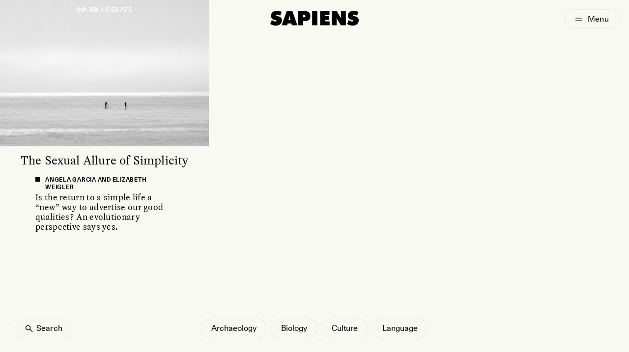

--- FILE ---
content_type: text/html; charset=UTF-8
request_url: https://www.sapiens.org/authors/angela-garcia/
body_size: 14184
content:
<!doctype html>
<html lang="en-US" style=" --background: 249,249,244;">
	<head>
		<!-- The Sapiens website is designed by Studio Airport [https://studioairport.nl] and developed by September [https://september.digital], in Utrecht, the Netherlands. -->
		
		<meta charset="utf-8">
		<meta http-equiv="X-UA-Compatible" content="IE=edge">
		<meta name="viewport" content="width=device-width, initial-scale=1">

		<link rel="apple-touch-icon" sizes="180x180" href="https://www.sapiens.org/app/themes/sapiens/favicon/apple-touch-icon.png">
		<link rel="icon" type="image/png" sizes="32x32" href="https://www.sapiens.org/app/themes/sapiens/favicon/favicon-32x32.png">
		<link rel="icon" type="image/png" sizes="16x16" href="https://www.sapiens.org/app/themes/sapiens/favicon/favicon-16x16.png">
		<link rel="manifest" href="https://www.sapiens.org/app/themes/sapiens/favicon/site.webmanifest">
		<link rel="mask-icon" href="https://www.sapiens.org/app/themes/sapiens/favicon/safari-pinned-tab.svg" color="#5bbad5">
		<link rel="shortcut icon" href="https://www.sapiens.org/app/themes/sapiens/favicon/favicon.ico">
		<meta name="msapplication-TileColor" content="#f9f9f4">
		<meta name="msapplication-config" content="https://www.sapiens.org/app/themes/sapiens/favicon/browserconfig.xml">
		<meta name="theme-color" content="#f9f9f4">

		<meta name='robots' content='index, follow, max-image-preview:large, max-snippet:-1, max-video-preview:-1' />
<link rel="alternate" hreflang="en" href="https://www.sapiens.org/authors/angela-garcia/" />
<link rel="alternate" hreflang="fr" href="https://www.sapiens.org/fr/authors/angela-garcia/" />
<link rel="alternate" hreflang="it" href="https://www.sapiens.org/it/authors/angela-garcia/" />
<link rel="alternate" hreflang="pt-br" href="https://www.sapiens.org/pt-br/authors/angela-garcia/" />
<link rel="alternate" hreflang="es" href="https://www.sapiens.org/es/authors/angela-garcia/" />
<link rel="alternate" hreflang="x-default" href="https://www.sapiens.org/authors/angela-garcia/" />

	<title>Angela Garcia &#8211; SAPIENS</title>
	<link rel="canonical" href="https://www.sapiens.org/authors/angela-garcia/" />
	<meta property="og:locale" content="en_US" />
	<meta property="og:type" content="article" />
	<meta property="og:title" content="Angela Garcia" />
	<meta property="og:url" content="https://www.sapiens.org/authors/angela-garcia/" />
	<meta property="og:site_name" content="SAPIENS" />
	<meta property="article:publisher" content="https://www.facebook.com/SAPIENS.org/" />
	<meta property="article:modified_time" content="2022-06-30T08:17:36+00:00" />
	<meta property="og:image" content="https://www.sapiens.org/app/uploads/2016/12/GarciaA_Sapiens-Dec.-2016.jpg" />
	<meta property="og:image:width" content="480" />
	<meta property="og:image:height" content="640" />
	<meta property="og:image:type" content="image/jpeg" />
	<meta name="twitter:card" content="summary_large_image" />
	<meta name="twitter:site" content="@SAPIENS_org" />
	<script type="application/ld+json" class="yoast-schema-graph">{"@context":"https://schema.org","@graph":[{"@type":"WebPage","@id":"https://www.sapiens.org/authors/angela-garcia/","url":"https://www.sapiens.org/authors/angela-garcia/","name":"Angela Garcia &#8211; SAPIENS","isPartOf":{"@id":"https://www.sapiens.org/#website"},"primaryImageOfPage":{"@id":"https://www.sapiens.org/authors/angela-garcia/#primaryimage"},"image":{"@id":"https://www.sapiens.org/authors/angela-garcia/#primaryimage"},"thumbnailUrl":"https://www.sapiens.org/app/uploads/2016/12/GarciaA_Sapiens-Dec.-2016.jpg","datePublished":"2022-06-30T08:03:41+00:00","dateModified":"2022-06-30T08:17:36+00:00","breadcrumb":{"@id":"https://www.sapiens.org/authors/angela-garcia/#breadcrumb"},"inLanguage":"en-US","potentialAction":[{"@type":"ReadAction","target":["https://www.sapiens.org/authors/angela-garcia/"]}]},{"@type":"ImageObject","inLanguage":"en-US","@id":"https://www.sapiens.org/authors/angela-garcia/#primaryimage","url":"https://www.sapiens.org/app/uploads/2016/12/GarciaA_Sapiens-Dec.-2016.jpg","contentUrl":"https://www.sapiens.org/app/uploads/2016/12/GarciaA_Sapiens-Dec.-2016.jpg","width":480,"height":640},{"@type":"BreadcrumbList","@id":"https://www.sapiens.org/authors/angela-garcia/#breadcrumb","itemListElement":[{"@type":"ListItem","position":1,"name":"Home","item":"https://www.sapiens.org/"},{"@type":"ListItem","position":2,"name":"Angela Garcia"}]},{"@type":"WebSite","@id":"https://www.sapiens.org/#website","url":"https://www.sapiens.org/","name":"SAPIENS","description":"Anthropology Magazine","publisher":{"@id":"https://www.sapiens.org/#organization"},"inLanguage":"en-US"},{"@type":"Organization","@id":"https://www.sapiens.org/#organization","name":"SAPIENS","url":"https://www.sapiens.org/","logo":{"@type":"ImageObject","inLanguage":"en-US","@id":"https://www.sapiens.org/#/schema/logo/image/","url":"https://www.sapiens.org/app/uploads/2022/08/default-google-logo.png","contentUrl":"https://www.sapiens.org/app/uploads/2022/08/default-google-logo.png","width":500,"height":500,"caption":"SAPIENS"},"image":{"@id":"https://www.sapiens.org/#/schema/logo/image/"},"sameAs":["https://www.facebook.com/SAPIENS.org/","https://x.com/SAPIENS_org","https://www.linkedin.com/company/sapiens-magazine/","https://www.instagram.com/sapiens_org/"],"description":"An editorially independent magazine of the Wenner-Gren Foundation and published in partnership with the University of Chicago Press.","email":"editor@sapiens.org","numberOfEmployees":{"@type":"QuantitativeValue","minValue":"1","maxValue":"10"}}]}</script>


<style id='wp-img-auto-sizes-contain-inline-css' type='text/css'>
img:is([sizes=auto i],[sizes^="auto," i]){contain-intrinsic-size:3000px 1500px}
/*# sourceURL=wp-img-auto-sizes-contain-inline-css */
</style>
<link rel="stylesheet" href="https://www.sapiens.org/app/plugins/wp-smartcrop/css/image-renderer.css?ver=2.0.10"><link rel="stylesheet" href="https://www.sapiens.org/app/themes/sapiens/dist/css/main.css?id=bfd43aac8e3856c13b17b315e993bc64"><meta name="generator" content="WPML ver:4.8.6 stt:1,4,27,42,2;" />

		<meta name="cf-2fa-verify" content="08511c834714c0e">	</head>

	<body class="wp-singular sapiens_author-template-default single single-sapiens_author postid-112965 wp-theme-sapiens no-blur angela-garcia" >

		
		<div class="c-logo-switcher c-logo-switcher--stories buttons-active" data-stories-switch>
			<a data-stories-switch-logo href="https://www.sapiens.org" aria-label="Navigate to homepage" class="c-logo-switcher__logo" data-logo><svg viewbox="0 0 200 37" xmlns="http://www.w3.org/2000/svg"><path d="M14.298 35c4 0 7.249-1.103 9.747-3.309 2.498-2.205 3.747-5.048 3.747-8.529 0-2.134-.62-3.953-1.858-5.457s-2.932-2.5-5.081-2.986c-.108-.023-.235-.05-.38-.083l-.23-.051-.543-.124c-3.117-.673-4.676-1.454-4.676-2.342 0-.473.213-.841.64-1.106.428-.265 1.032-.398 1.815-.398 1.025 0 2.082.211 3.17.634 1.09.423 2.175 1.035 3.257 1.837l3.416-8.229c-1.765-.96-3.516-1.675-5.252-2.148A20.074 20.074 0 0 0 16.775 2c-3.9 0-7.053 1.06-9.459 3.18-2.405 2.12-3.608 4.87-3.608 8.25 0 2.177.62 3.996 1.858 5.457 1.238 1.46 3.024 2.478 5.359 3.05.398.086.953.208 1.665.366 2.206.458 3.31 1.124 3.31 1.998 0 .501-.221.899-.663 1.192-.44.294-1.046.44-1.814.44-1.096 0-2.274-.26-3.534-.784-1.26-.522-2.694-1.35-4.302-2.481L2 31.477c2.05 1.174 4.1 2.055 6.149 2.642 2.05.587 4.1.881 6.149.881Zm25.173-.838.96-3.953h8.477l1.003 3.953h12.085L51.064 2.71H38.553L27.407 34.162h12.064Zm7.515-11.43H42.31l.961-3.566c.47-1.805.79-3.194.96-4.168.172-.974.278-1.89.321-2.75h.192c.043.86.15 1.776.32 2.75.171.974.492 2.363.961 4.168l.961 3.566Zm27.99 11.43v-9.281H78.5c4.27 0 7.387-.856 9.351-2.568 1.965-1.711 2.947-4.422 2.947-8.131 0-3.982-1.093-6.89-3.278-8.723-2.184-1.833-5.64-2.75-10.365-2.75h-13.43v31.453h11.252Zm1.794-17.467h-1.75v-5.242h1.75c1.04 0 1.85.233 2.434.698.584.466.876 1.114.876 1.945 0 .83-.285 1.471-.854 1.923-.57.45-1.388.676-2.456.676Zm29.55 17.467V2.71H94.897v31.453h11.423Zm27.222 0v-8.53H123.4v-3.308h8.968v-8.056H123.4v-3.03h9.886V2.71h-20.903v31.453h21.159Zm15.394 0V22.818c0-1.002-.029-1.908-.085-2.717a25.253 25.253 0 0 0-.257-2.267l9.608 16.328h11.103V2.71H158.48v10.549c0 1.432.025 2.592.074 3.48.05.888.14 1.698.267 2.428l-9.714-16.457H138.09v31.453h10.846Zm35.57.838c4 0 7.249-1.103 9.747-3.309 2.498-2.205 3.747-5.048 3.747-8.529 0-2.134-.62-3.953-1.858-5.457s-2.932-2.5-5.081-2.986a41.25 41.25 0 0 1-.38-.083l-.23-.051-.543-.124c-3.117-.673-4.676-1.454-4.676-2.342 0-.473.214-.841.64-1.106.428-.265 1.033-.398 1.816-.398 1.024 0 2.081.211 3.17.634 1.09.423 2.174 1.035 3.256 1.837l3.416-8.229c-1.765-.96-3.515-1.675-5.252-2.148A20.074 20.074 0 0 0 186.983 2c-3.9 0-7.053 1.06-9.458 3.18-2.406 2.12-3.609 4.87-3.609 8.25 0 2.177.62 3.996 1.858 5.457 1.238 1.46 3.025 2.478 5.359 3.05.398.086.954.208 1.665.366 2.207.458 3.31 1.124 3.31 1.998 0 .501-.221.899-.662 1.192-.441.294-1.046.44-1.815.44-1.096 0-2.274-.26-3.534-.784-1.26-.522-2.693-1.35-4.302-2.481l-3.587 8.809c2.05 1.174 4.1 2.055 6.15 2.642 2.049.587 4.099.881 6.148.881Z" fill="#000" fill-rule="nonzero"/></svg></a>

			<div class="c-logo-switcher__buttons" data-stories-switch-buttons>
				<div class="c-logo-switcher__buttons-wrapper" data-stories-switch-buttons-wrapper>
					<a class="c-logo-switcher__button" href="https://www.sapiens.org/" data-stories-switch-button="new">
						<span>New Stories</span>
					</a>
					<a class="c-logo-switcher__button" href="https://www.sapiens.org/?s" data-stories-switch-button="all">
						<span>All Stories</span>
					</a>
				</div>

				<svg class="c-logo-switcher__chevron" xmlns="http://www.w3.org/2000/svg" fill="none" viewBox="0 0 24 24" stroke-width="1.5" stroke="currentColor">
					<path stroke-linecap="round" stroke-linejoin="round" d="M19.5 8.25l-7.5 7.5-7.5-7.5" />
				</svg>
			</div>
		</div>


		
			<div class="c-logo-switcher c-logo-switcher--podcast buttons-active" data-podcast-switch>
				<a data-podcast-switch-logo href="https://www.sapiens.org" aria-label="Navigate to homepage" class="c-logo-switcher__logo" data-logo>
					<svg viewbox="0 0 200 37" xmlns="http://www.w3.org/2000/svg"><path d="M14.298 35c4 0 7.249-1.103 9.747-3.309 2.498-2.205 3.747-5.048 3.747-8.529 0-2.134-.62-3.953-1.858-5.457s-2.932-2.5-5.081-2.986c-.108-.023-.235-.05-.38-.083l-.23-.051-.543-.124c-3.117-.673-4.676-1.454-4.676-2.342 0-.473.213-.841.64-1.106.428-.265 1.032-.398 1.815-.398 1.025 0 2.082.211 3.17.634 1.09.423 2.175 1.035 3.257 1.837l3.416-8.229c-1.765-.96-3.516-1.675-5.252-2.148A20.074 20.074 0 0 0 16.775 2c-3.9 0-7.053 1.06-9.459 3.18-2.405 2.12-3.608 4.87-3.608 8.25 0 2.177.62 3.996 1.858 5.457 1.238 1.46 3.024 2.478 5.359 3.05.398.086.953.208 1.665.366 2.206.458 3.31 1.124 3.31 1.998 0 .501-.221.899-.663 1.192-.44.294-1.046.44-1.814.44-1.096 0-2.274-.26-3.534-.784-1.26-.522-2.694-1.35-4.302-2.481L2 31.477c2.05 1.174 4.1 2.055 6.149 2.642 2.05.587 4.1.881 6.149.881Zm25.173-.838.96-3.953h8.477l1.003 3.953h12.085L51.064 2.71H38.553L27.407 34.162h12.064Zm7.515-11.43H42.31l.961-3.566c.47-1.805.79-3.194.96-4.168.172-.974.278-1.89.321-2.75h.192c.043.86.15 1.776.32 2.75.171.974.492 2.363.961 4.168l.961 3.566Zm27.99 11.43v-9.281H78.5c4.27 0 7.387-.856 9.351-2.568 1.965-1.711 2.947-4.422 2.947-8.131 0-3.982-1.093-6.89-3.278-8.723-2.184-1.833-5.64-2.75-10.365-2.75h-13.43v31.453h11.252Zm1.794-17.467h-1.75v-5.242h1.75c1.04 0 1.85.233 2.434.698.584.466.876 1.114.876 1.945 0 .83-.285 1.471-.854 1.923-.57.45-1.388.676-2.456.676Zm29.55 17.467V2.71H94.897v31.453h11.423Zm27.222 0v-8.53H123.4v-3.308h8.968v-8.056H123.4v-3.03h9.886V2.71h-20.903v31.453h21.159Zm15.394 0V22.818c0-1.002-.029-1.908-.085-2.717a25.253 25.253 0 0 0-.257-2.267l9.608 16.328h11.103V2.71H158.48v10.549c0 1.432.025 2.592.074 3.48.05.888.14 1.698.267 2.428l-9.714-16.457H138.09v31.453h10.846Zm35.57.838c4 0 7.249-1.103 9.747-3.309 2.498-2.205 3.747-5.048 3.747-8.529 0-2.134-.62-3.953-1.858-5.457s-2.932-2.5-5.081-2.986a41.25 41.25 0 0 1-.38-.083l-.23-.051-.543-.124c-3.117-.673-4.676-1.454-4.676-2.342 0-.473.214-.841.64-1.106.428-.265 1.033-.398 1.816-.398 1.024 0 2.081.211 3.17.634 1.09.423 2.174 1.035 3.256 1.837l3.416-8.229c-1.765-.96-3.515-1.675-5.252-2.148A20.074 20.074 0 0 0 186.983 2c-3.9 0-7.053 1.06-9.458 3.18-2.406 2.12-3.609 4.87-3.609 8.25 0 2.177.62 3.996 1.858 5.457 1.238 1.46 3.025 2.478 5.359 3.05.398.086.954.208 1.665.366 2.207.458 3.31 1.124 3.31 1.998 0 .501-.221.899-.662 1.192-.441.294-1.046.44-1.815.44-1.096 0-2.274-.26-3.534-.784-1.26-.522-2.693-1.35-4.302-2.481l-3.587 8.809c2.05 1.174 4.1 2.055 6.15 2.642 2.049.587 4.099.881 6.148.881Z" fill="#000" fill-rule="nonzero"/></svg> 
					<span class="c-logo-switcher__label">Podcast</a>
				</a>

				<div class="c-logo-switcher__buttons" data-podcast-switch-buttons>
					<div class="c-logo-switcher__buttons-wrapper" data-podcast-switch-buttons-wrapper>
						<a class="c-logo-switcher__button" href="https://www.sapiens.org/podcast-seasons/" data-podcast-switch-button="seasons">
							<span>Seasons</span>
						</a>
						<a class="c-logo-switcher__button" href="https://www.sapiens.org/podcast-episodes/" data-podcast-switch-button="episodes">
							<span>Episodes</span>
						</a>
					</div>

					<svg class="c-logo-switcher__chevron" xmlns="http://www.w3.org/2000/svg" fill="none" viewBox="0 0 24 24" stroke-width="1.5" stroke="currentColor">
						<path stroke-linecap="round" stroke-linejoin="round" d="M19.5 8.25l-7.5 7.5-7.5-7.5" />
					</svg>
				</div>
			</div>

			<div class="c-logo-switcher-bg" data-stories-switch-bg></div>
		
				<div class="c-logo-switcher c-logo-switcher--training" data-training-switch data-scroll-lock-fill-gap>
			<a data-training-switch-logo href="https://www.sapiens.org" aria-label="Navigate to homepage" class="c-logo-switcher__logo" data-logo>
				<svg viewbox="0 0 200 37" xmlns="http://www.w3.org/2000/svg"><path d="M14.298 35c4 0 7.249-1.103 9.747-3.309 2.498-2.205 3.747-5.048 3.747-8.529 0-2.134-.62-3.953-1.858-5.457s-2.932-2.5-5.081-2.986c-.108-.023-.235-.05-.38-.083l-.23-.051-.543-.124c-3.117-.673-4.676-1.454-4.676-2.342 0-.473.213-.841.64-1.106.428-.265 1.032-.398 1.815-.398 1.025 0 2.082.211 3.17.634 1.09.423 2.175 1.035 3.257 1.837l3.416-8.229c-1.765-.96-3.516-1.675-5.252-2.148A20.074 20.074 0 0 0 16.775 2c-3.9 0-7.053 1.06-9.459 3.18-2.405 2.12-3.608 4.87-3.608 8.25 0 2.177.62 3.996 1.858 5.457 1.238 1.46 3.024 2.478 5.359 3.05.398.086.953.208 1.665.366 2.206.458 3.31 1.124 3.31 1.998 0 .501-.221.899-.663 1.192-.44.294-1.046.44-1.814.44-1.096 0-2.274-.26-3.534-.784-1.26-.522-2.694-1.35-4.302-2.481L2 31.477c2.05 1.174 4.1 2.055 6.149 2.642 2.05.587 4.1.881 6.149.881Zm25.173-.838.96-3.953h8.477l1.003 3.953h12.085L51.064 2.71H38.553L27.407 34.162h12.064Zm7.515-11.43H42.31l.961-3.566c.47-1.805.79-3.194.96-4.168.172-.974.278-1.89.321-2.75h.192c.043.86.15 1.776.32 2.75.171.974.492 2.363.961 4.168l.961 3.566Zm27.99 11.43v-9.281H78.5c4.27 0 7.387-.856 9.351-2.568 1.965-1.711 2.947-4.422 2.947-8.131 0-3.982-1.093-6.89-3.278-8.723-2.184-1.833-5.64-2.75-10.365-2.75h-13.43v31.453h11.252Zm1.794-17.467h-1.75v-5.242h1.75c1.04 0 1.85.233 2.434.698.584.466.876 1.114.876 1.945 0 .83-.285 1.471-.854 1.923-.57.45-1.388.676-2.456.676Zm29.55 17.467V2.71H94.897v31.453h11.423Zm27.222 0v-8.53H123.4v-3.308h8.968v-8.056H123.4v-3.03h9.886V2.71h-20.903v31.453h21.159Zm15.394 0V22.818c0-1.002-.029-1.908-.085-2.717a25.253 25.253 0 0 0-.257-2.267l9.608 16.328h11.103V2.71H158.48v10.549c0 1.432.025 2.592.074 3.48.05.888.14 1.698.267 2.428l-9.714-16.457H138.09v31.453h10.846Zm35.57.838c4 0 7.249-1.103 9.747-3.309 2.498-2.205 3.747-5.048 3.747-8.529 0-2.134-.62-3.953-1.858-5.457s-2.932-2.5-5.081-2.986a41.25 41.25 0 0 1-.38-.083l-.23-.051-.543-.124c-3.117-.673-4.676-1.454-4.676-2.342 0-.473.214-.841.64-1.106.428-.265 1.033-.398 1.816-.398 1.024 0 2.081.211 3.17.634 1.09.423 2.174 1.035 3.256 1.837l3.416-8.229c-1.765-.96-3.515-1.675-5.252-2.148A20.074 20.074 0 0 0 186.983 2c-3.9 0-7.053 1.06-9.458 3.18-2.406 2.12-3.609 4.87-3.609 8.25 0 2.177.62 3.996 1.858 5.457 1.238 1.46 3.025 2.478 5.359 3.05.398.086.954.208 1.665.366 2.207.458 3.31 1.124 3.31 1.998 0 .501-.221.899-.662 1.192-.441.294-1.046.44-1.815.44-1.096 0-2.274-.26-3.534-.784-1.26-.522-2.693-1.35-4.302-2.481l-3.587 8.809c2.05 1.174 4.1 2.055 6.15 2.642 2.049.587 4.099.881 6.148.881Z" fill="#000" fill-rule="nonzero"/></svg> 
				<span class="c-logo-switcher__label">Training</a>
			</a>

			<button type="button" class="c-logo-training-nav__open-mobile-button c-button c-button--round" data-training-nav-mobile-open>
				<span data-training-nav-open-title>
					Contents
				</span>
				<svg class="c-logo-training-nav__open-mobile-button-chevron" xmlns="http://www.w3.org/2000/svg" fill="none" viewBox="0 0 24 24" stroke-width="1.5" stroke="currentColor" data-training-nav-open-chevron>
					<path stroke-linecap="round" stroke-linejoin="round" d="M19.5 8.25l-7.5 7.5-7.5-7.5" />
				</svg>
			</button>

						<div class="c-logo-training-nav" data-training-nav>
				<div class="c-logo-training-nav__bg" data-training-nav-bg></div>

				<button class="c-logo-training-nav__open-button" type="buton" data-training-nav-open>
					<span data-training-nav-open-title>
						Contents
					</span>
					<svg class="" xmlns="http://www.w3.org/2000/svg" fill="none" viewBox="0 0 24 24" stroke-width="1.5" stroke="currentColor">
						<path stroke-linecap="round" stroke-linejoin="round" d="M19.5 8.25l-7.5 7.5-7.5-7.5" />
					</svg>
				</button>

				<div class="c-logo-training-nav__table-of-contents" data-training-nav-table>
					<div class="c-logo-training-nav__title" data-training-nav-title>Table of contents</div>

						
					<div class="c-logo-training-nav__sections">
													<a href="https://www.sapiens.org/training/introduction/" class="c-logo-training-nav-link" data-training-nav-link="161421">
								<span class="c-logo-training-nav-link__title">
									Introduction								</span>
								<span class="c-logo-training-nav-link__section">
									0								</span>
							</a>
													<a href="https://www.sapiens.org/training/why/" class="c-logo-training-nav-link" data-training-nav-link="161423">
								<span class="c-logo-training-nav-link__title">
									Why Write for the Public?								</span>
								<span class="c-logo-training-nav-link__section">
									1								</span>
							</a>
													<a href="https://www.sapiens.org/training/expectations/" class="c-logo-training-nav-link" data-training-nav-link="161425">
								<span class="c-logo-training-nav-link__title">
									What to Expect, from Pitch to Publication								</span>
								<span class="c-logo-training-nav-link__section">
									2								</span>
							</a>
													<a href="https://www.sapiens.org/training/pitch/" class="c-logo-training-nav-link" data-training-nav-link="161427">
								<span class="c-logo-training-nav-link__title">
									How to Write a Pitch								</span>
								<span class="c-logo-training-nav-link__section">
									3								</span>
							</a>
													<a href="https://www.sapiens.org/training/structure/" class="c-logo-training-nav-link" data-training-nav-link="161429">
								<span class="c-logo-training-nav-link__title">
									How To Tell a Great Story, Part 1: Structure								</span>
								<span class="c-logo-training-nav-link__section">
									4								</span>
							</a>
													<a href="https://www.sapiens.org/training/style/" class="c-logo-training-nav-link" data-training-nav-link="161431">
								<span class="c-logo-training-nav-link__title">
									How To Tell a Great Story, Part 2: Style								</span>
								<span class="c-logo-training-nav-link__section">
									5								</span>
							</a>
													<a href="https://www.sapiens.org/training/ethics/" class="c-logo-training-nav-link" data-training-nav-link="161433">
								<span class="c-logo-training-nav-link__title">
									Navigating Ethics and Reducing Harms								</span>
								<span class="c-logo-training-nav-link__section">
									6								</span>
							</a>
													<a href="https://www.sapiens.org/training/habits/" class="c-logo-training-nav-link" data-training-nav-link="161435">
								<span class="c-logo-training-nav-link__title">
									Habits of Thriving Public Anthropologists								</span>
								<span class="c-logo-training-nav-link__section">
									7								</span>
							</a>
													<a href="https://www.sapiens.org/training/conclusion/" class="c-logo-training-nav-link" data-training-nav-link="161437">
								<span class="c-logo-training-nav-link__title">
									Cultivating the Craft of Writing								</span>
								<span class="c-logo-training-nav-link__section">
									8								</span>
							</a>
											</div>

					<button class="c-logo-training-nav__close-button c-button c-button--circle" type="button" title="Close" data-training-nav-close>
						<svg xmlns="http://www.w3.org/2000/svg" fill="none" viewBox="0 0 24 24" stroke-width="1.5" stroke="currentColor">
							<path stroke-linecap="round" stroke-linejoin="round" d="M6 18L18 6M6 6l12 12" />
						</svg>
					</button>
				</div>
			</div>
		</div>

				<div class="c-logo-training-nav-mobile" data-training-nav-mobile>
			<div class="c-logo-training-nav-mobile__backdrop" data-training-nav-backdrop-mobile></div>

			<div class="c-logo-training-nav-mobile__wrapper">
				<div class="c-logo-training-nav-mobile__bg" data-training-nav-bg-mobile></div>
	
				<div class="c-logo-training-nav-mobile__title" data-training-nav-title-mobile>Table of contents</div>
	
				<button class="c-logo-training-nav-mobile__select-button c-button c-button--round c-button--glass" type="button" data-training-select-section>Select</button>
	
				<button class="c-logo-training-nav-mobile__close c-button c-button--round c-button--glass" type="button" data-training-nav-close-mobile>
					<svg xmlns="http://www.w3.org/2000/svg" fill="none" viewBox="0 0 24 24" stroke-width="1.5" stroke="currentColor">
						<path stroke-linecap="round" stroke-linejoin="round" d="M6 18L18 6M6 6l12 12" />
					</svg>
				</button>
	
				<div class="c-logo-training-nav-mobile__underlay" data-training-nav-underlay-mobile></div>
	
				<div class="c-logo-training-nav-mobile__sections" data-training-sections-mobile>
					<div class="c-logo-training-nav-mobile__sections-inner">
													<a href="https://www.sapiens.org/training/introduction/" class="c-logo-training-nav-link c-logo-training-nav-link--mobile" data-training-mobile-nav-link="161421">
								<span class="c-logo-training-nav-link__title">
									Introduction								</span>
								<span class="c-logo-training-nav-link__section">
									0								</span>
							</a>
													<a href="https://www.sapiens.org/training/why/" class="c-logo-training-nav-link c-logo-training-nav-link--mobile" data-training-mobile-nav-link="161423">
								<span class="c-logo-training-nav-link__title">
									Why Write for the Public?								</span>
								<span class="c-logo-training-nav-link__section">
									1								</span>
							</a>
													<a href="https://www.sapiens.org/training/expectations/" class="c-logo-training-nav-link c-logo-training-nav-link--mobile" data-training-mobile-nav-link="161425">
								<span class="c-logo-training-nav-link__title">
									What to Expect, from Pitch to Publication								</span>
								<span class="c-logo-training-nav-link__section">
									2								</span>
							</a>
													<a href="https://www.sapiens.org/training/pitch/" class="c-logo-training-nav-link c-logo-training-nav-link--mobile" data-training-mobile-nav-link="161427">
								<span class="c-logo-training-nav-link__title">
									How to Write a Pitch								</span>
								<span class="c-logo-training-nav-link__section">
									3								</span>
							</a>
													<a href="https://www.sapiens.org/training/structure/" class="c-logo-training-nav-link c-logo-training-nav-link--mobile" data-training-mobile-nav-link="161429">
								<span class="c-logo-training-nav-link__title">
									How To Tell a Great Story, Part 1: Structure								</span>
								<span class="c-logo-training-nav-link__section">
									4								</span>
							</a>
													<a href="https://www.sapiens.org/training/style/" class="c-logo-training-nav-link c-logo-training-nav-link--mobile" data-training-mobile-nav-link="161431">
								<span class="c-logo-training-nav-link__title">
									How To Tell a Great Story, Part 2: Style								</span>
								<span class="c-logo-training-nav-link__section">
									5								</span>
							</a>
													<a href="https://www.sapiens.org/training/ethics/" class="c-logo-training-nav-link c-logo-training-nav-link--mobile" data-training-mobile-nav-link="161433">
								<span class="c-logo-training-nav-link__title">
									Navigating Ethics and Reducing Harms								</span>
								<span class="c-logo-training-nav-link__section">
									6								</span>
							</a>
													<a href="https://www.sapiens.org/training/habits/" class="c-logo-training-nav-link c-logo-training-nav-link--mobile" data-training-mobile-nav-link="161435">
								<span class="c-logo-training-nav-link__title">
									Habits of Thriving Public Anthropologists								</span>
								<span class="c-logo-training-nav-link__section">
									7								</span>
							</a>
													<a href="https://www.sapiens.org/training/conclusion/" class="c-logo-training-nav-link c-logo-training-nav-link--mobile" data-training-mobile-nav-link="161437">
								<span class="c-logo-training-nav-link__title">
									Cultivating the Craft of Writing								</span>
								<span class="c-logo-training-nav-link__section">
									8								</span>
							</a>
											</div>
				</div>
			</div>
		</div>

		<button class="c-menu-toggle-button c-menu-toggle-button--hoverable" data-menu-toggle type="button" aria-expanded="false" aria-label="Toggle Menu">
			<span class="c-menu-toggle-button__icon"><span></span><span></span></span>
			<span class="c-menu-toggle-button__text"></span>
		</button>

<script id="page-data" type="application/json">
	{"name":"author","type":"overview","layer":1}</script>
<div data-layer="1" aria-hidden="false">
	<div data-zoom-elm>
		<div data-content>

			<div class="c-logo-wrapper" data-logo-wrapper>
				<div class="c-logo-wrapper__inner" data-logo-wrapper-inner>
					<a href="https://www.sapiens.org" aria-label="Navigate to homepage" class="c-logo" data-logo><svg width="200" height="37" viewbox="0 0 200 37" xmlns="http://www.w3.org/2000/svg"><path d="M14.298 35c4 0 7.249-1.103 9.747-3.309 2.498-2.205 3.747-5.048 3.747-8.529 0-2.134-.62-3.953-1.858-5.457s-2.932-2.5-5.081-2.986c-.108-.023-.235-.05-.38-.083l-.23-.051-.543-.124c-3.117-.673-4.676-1.454-4.676-2.342 0-.473.213-.841.64-1.106.428-.265 1.032-.398 1.815-.398 1.025 0 2.082.211 3.17.634 1.09.423 2.175 1.035 3.257 1.837l3.416-8.229c-1.765-.96-3.516-1.675-5.252-2.148A20.074 20.074 0 0 0 16.775 2c-3.9 0-7.053 1.06-9.459 3.18-2.405 2.12-3.608 4.87-3.608 8.25 0 2.177.62 3.996 1.858 5.457 1.238 1.46 3.024 2.478 5.359 3.05.398.086.953.208 1.665.366 2.206.458 3.31 1.124 3.31 1.998 0 .501-.221.899-.663 1.192-.44.294-1.046.44-1.814.44-1.096 0-2.274-.26-3.534-.784-1.26-.522-2.694-1.35-4.302-2.481L2 31.477c2.05 1.174 4.1 2.055 6.149 2.642 2.05.587 4.1.881 6.149.881Zm25.173-.838.96-3.953h8.477l1.003 3.953h12.085L51.064 2.71H38.553L27.407 34.162h12.064Zm7.515-11.43H42.31l.961-3.566c.47-1.805.79-3.194.96-4.168.172-.974.278-1.89.321-2.75h.192c.043.86.15 1.776.32 2.75.171.974.492 2.363.961 4.168l.961 3.566Zm27.99 11.43v-9.281H78.5c4.27 0 7.387-.856 9.351-2.568 1.965-1.711 2.947-4.422 2.947-8.131 0-3.982-1.093-6.89-3.278-8.723-2.184-1.833-5.64-2.75-10.365-2.75h-13.43v31.453h11.252Zm1.794-17.467h-1.75v-5.242h1.75c1.04 0 1.85.233 2.434.698.584.466.876 1.114.876 1.945 0 .83-.285 1.471-.854 1.923-.57.45-1.388.676-2.456.676Zm29.55 17.467V2.71H94.897v31.453h11.423Zm27.222 0v-8.53H123.4v-3.308h8.968v-8.056H123.4v-3.03h9.886V2.71h-20.903v31.453h21.159Zm15.394 0V22.818c0-1.002-.029-1.908-.085-2.717a25.253 25.253 0 0 0-.257-2.267l9.608 16.328h11.103V2.71H158.48v10.549c0 1.432.025 2.592.074 3.48.05.888.14 1.698.267 2.428l-9.714-16.457H138.09v31.453h10.846Zm35.57.838c4 0 7.249-1.103 9.747-3.309 2.498-2.205 3.747-5.048 3.747-8.529 0-2.134-.62-3.953-1.858-5.457s-2.932-2.5-5.081-2.986a41.25 41.25 0 0 1-.38-.083l-.23-.051-.543-.124c-3.117-.673-4.676-1.454-4.676-2.342 0-.473.214-.841.64-1.106.428-.265 1.033-.398 1.816-.398 1.024 0 2.081.211 3.17.634 1.09.423 2.174 1.035 3.256 1.837l3.416-8.229c-1.765-.96-3.515-1.675-5.252-2.148A20.074 20.074 0 0 0 186.983 2c-3.9 0-7.053 1.06-9.458 3.18-2.406 2.12-3.609 4.87-3.609 8.25 0 2.177.62 3.996 1.858 5.457 1.238 1.46 3.025 2.478 5.359 3.05.398.086.954.208 1.665.366 2.207.458 3.31 1.124 3.31 1.998 0 .501-.221.899-.662 1.192-.441.294-1.046.44-1.815.44-1.096 0-2.274-.26-3.534-.784-1.26-.522-2.693-1.35-4.302-2.481l-3.587 8.809c2.05 1.174 4.1 2.055 6.15 2.642 2.049.587 4.099.881 6.148.881Z" fill="#000" fill-rule="nonzero"/></svg></a>
				</div>
			</div>
			
										<div class="c-search-results c-grid c-grid--3">
					
<a href="https://www.sapiens.org/culture/sex-simplicity/" class="c-article c-article--small c-article--not-lazy" aria-label="The Sexual Allure of Simplicity">
	
	<div class="c-article__media" style="--desktop-position: center center; --tablet-position: center center; --mobile-position: center center">
		<img width="500" height="236" src="https://www.sapiens.org/app/uploads/2016/12/21285193993_58ec723b78_o-4-500x236.jpg" class="c-article__img" alt="A gray ocean fades into a gray sky, with a few swimmers barely visible in the distance." sizes="(max-width: 768px) 100vw, 50vw" decoding="async" fetchpriority="high" srcset="https://www.sapiens.org/app/uploads/2016/12/21285193993_58ec723b78_o-4-500x236.jpg 500w, https://www.sapiens.org/app/uploads/2016/12/21285193993_58ec723b78_o-4-1024x483.jpg 1024w, https://www.sapiens.org/app/uploads/2016/12/21285193993_58ec723b78_o-4-768x363.jpg 768w, https://www.sapiens.org/app/uploads/2016/12/21285193993_58ec723b78_o-4-1536x725.jpg 1536w, https://www.sapiens.org/app/uploads/2016/12/21285193993_58ec723b78_o-4-1280x604.jpg 1280w" />
		<div class="c-article__media-progress"></div>

					<div class="c-article__meta">
									<span>op-ed /</span>
													Debate							</div>
			</div>
	<div class="c-article__text">
		<h3 class="c-article__title">The Sexual Allure of Simplicity</h3>
		<div class="c-article__inner">
							<div class="c-article__author">Angela Garcia and Elizabeth Weigler</div>
			
						<div class="c-article__excerpt">
				Is the return to a simple life a “new” way to advertise our good qualities? An evolutionary perspective says yes.			</div>
		</div>
	</div>
</a>
				</div>
					</div>
	</div>
</div>

<div data-layer="2" aria-hidden="true">
	
<div class="c-article-overlay "
style="--related-articles-height: 10px; --article-footer-height: 10px;"
data-article-overlay
>
	<div class="c-article-overlay__bg" data-overlay-bg></div>
	<div class="c-article-overlay__panel" data-overlay-panel></div>

	<div class="c-article-overlay__scroll-plane" data-overlay-scroll-plane>
		<div class="c-article-overlay__content-wrapper">
			<div data-content>
				<div class="c-article-content" data-article-content></div>
				
									<div class="c-article-overlay__related-content">
						<div data-related-content>
													</div>
					</div>
							</div>
		</div>
	</div>

	
<div class="c-republish-modal" data-republish-modal="cc" data-scroll-lock-scrollable inert>
	<div class="c-republish-modal__modal">

		<button class="c-republish-modal__close-button" type="button" data-republish-modal-close aria-label="Close Republish Modal">
			<svg class="icon icon-Close-Icon"><use xlink:href="#icon-Close-Icon"></use></svg>
		</button>
		<div class="c-republish-modal__title">Republish</div>
		<div class="c-republish-modal__text">
			<p><span class="first-letter letter-Y">Y</span>ou may republish this article, either online and/or in print, under the Creative Commons <a href="https://creativecommons.org/licenses/by-nd/4.0/" target="_blank" rel="noopener">CC BY-ND 4.0</a> license. We ask that you follow these <a href="https://sapiens.hmeulenbeek/republish/" target="_blank" rel="noopener">simple guidelines</a> to comply with the requirements of the license.</p>
<p><span class="first-letter letter-I">I</span>n short, you may not make edits beyond minor stylistic changes, and you must credit the author and note that the article was originally published on SAPIENS.</p>
<p><span class="first-letter letter-A">A</span>ccompanying photos are not included in any republishing agreement; requests to republish photos must be made directly to the copyright holder.</p>
		</div>

	</div>
</div>

<div class="c-republish-modal" data-republish-modal="lo" data-scroll-lock-scrollable inert>
	<div class="c-republish-modal__modal">

		<button class="c-republish-modal__close-button" type="button" data-republish-modal-close aria-label="Close Republish Modal">
			<svg class="icon icon-Close-Icon"><use xlink:href="#icon-Close-Icon"></use></svg>
		</button>
		<div class="c-republish-modal__title">Republish</div>
		<div class="c-republish-modal__text">
			<p>We’re glad you enjoyed the article! Want to republish it?</p>
<p>This article is currently copyrighted to SAPIENS and the author. But, we love to spread anthropology around the internet and beyond. Please send your republication request via email to editor•sapiens.org.</p>
<p>Accompanying photos are not included in any republishing agreement; requests to republish photos must be made directly to the copyright holder.</p>
		</div>

	</div>
</div>
</div></div>

<div data-layer="3" aria-hidden="true">
	
<div class="c-page-overlay " role="dialog" data-page-overlay>

	<span class="c-page-overlay__bg" data-overlay-bg></span>
	<span class="c-page-overlay__glass" data-overlay-glass></span>
	<nav class="c-main-menu" data-main-menu>
		<button class="c-main-menu__back-button" data-back-to-menu aria-label="Back to Menu"><span class="back-button__arrow" aria-hidden="true">&#8592;</span>Back to Menu</button>
		<div class="c-main-menu__ul">
			<div class="menu-main-menu-container"><li id="menu-item-23" class="menu-item menu-item-type-post_type menu-item-object-page menu-item-23"><a href="https://www.sapiens.org/all-articles/"><span class="menu-item__count"></span><span class="menu-item__name">All Articles</span></a></li>
<li id="menu-item-22" class="menu-item menu-item-type-post_type menu-item-object-page menu-item-22"><a href="https://www.sapiens.org/contributors/"><span class="menu-item__count"></span><span class="menu-item__name">Contributors</span></a></li>
<li id="menu-item-148916" class="menu-item menu-item-type-post_type menu-item-object-page menu-item-148916"><a href="https://www.sapiens.org/podcast-seasons/"><span class="menu-item__count"></span><span class="menu-item__name">Podcast</span></a></li>
<li id="menu-item-19" class="menu-item menu-item-type-post_type menu-item-object-page menu-item-19"><a href="https://www.sapiens.org/teaching/"><span class="menu-item__count"></span><span class="menu-item__name">Teaching</span></a></li>
<li id="menu-item-168401" class="menu-item menu-item-type-post_type menu-item-object-training-section menu-item-168401"><a href="https://www.sapiens.org/training/introduction/"><span class="menu-item__count"></span><span class="menu-item__name">Training</span></a></li>
<li id="menu-item-18" class="menu-item menu-item-type-post_type menu-item-object-page menu-item-has-children menu-item-18"><a href="https://www.sapiens.org/about-sapiens/"><span class="menu-item__count"></span><span class="menu-item__name">About</span></a>
<ul class="sub-menu">
	<li id="menu-item-24" class="menu-item menu-item-type-custom menu-item-object-custom menu-item-24"><a rel="staff" href="/about-sapiens#staff"><span class="menu-item__count"></span><span class="menu-item__name">Staff</span></a></li>
	<li id="menu-item-25" class="menu-item menu-item-type-custom menu-item-object-custom menu-item-25"><a rel="contact" href="/about-sapiens#contact"><span class="menu-item__count"></span><span class="menu-item__name">Contact</span></a></li>
</ul>
</li>
</div>		</div>
		<address class="c-main-menu__address" data-main-menu-address>
			Wenner-Gren Foundation for Anthropological Research, Inc., 655 Third Avenue, 23rd Floor New York, NY 10017 USA					<div class="c-main-menu__address-footer-links">
						<a href="https://www.sapiens.org/privacy-policy/">Privacy Policy</a>, <a href="https://www.sapiens.org/terms-of-use/">Terms of Use</a>					</div>
					</address>
	</nav>

	<div class="c-page-overlay__scroll" data-overlay-scroll>
		<div class="c-page-overlay__content" data-content>
					</div>
	</div>
</div>	
<div class="c-search-filter-bg" data-search-bg></div>
<div class="c-search-filter is-hidden" data-search-filter>
	<div class="c-search-filter__glass" data-search-glass></div>
	<button type="button" class="c-search-toggle" data-open aria-label="Open Search">
		<span class="c-search-toggle__icon" aria-hidden="true"><svg class="icon icon-Search-Icon"><use xlink:href="#icon-Search-Icon"></use></svg></span>
		<span class="c-search-toggle__text">Search</span>
	</button>
	<form class="c-search-filter__form" data-search-form autocomplete="off" method="GET" action="https://www.sapiens.org/">
		<div class="c-search-filter__top" data-search-top>
			<div class="c-search-filter__input-wrapper">
				<input class="c-search-filter__input" type="search" name="s" placeholder="Enter Keywords" data-search-input title="Search">
				<span class="c-search-filter__input-wrapper__icon" aria-hidden="true"><svg class="icon icon-Search-Icon"><use xlink:href="#icon-Search-Icon"></use></svg></span>
			</div>
			<div class="c-search-filter__tabs">
				<button class="c-button c-button--round c-button--glass c-button--toggle c-search-filter__top-button" type="button" data-open-tab="branches" aria-label="Open Branches">
					<span class="c-button__inactive">+</span>
					<span class="c-button__active">-</span>
					Branch
				</button>
				<button class="c-button c-button--round c-button--glass c-button--toggle c-search-filter__top-button" type="button" data-open-tab="story-types" aria-label="Open Story Types">
					<span class="c-button__inactive">+</span>
					<span class="c-button__active">-</span>
					Story type
				</button>
				<button class="c-button c-button--round c-button--glass c-button--toggle c-search-filter__top-button" type="button" data-open-tab="tags" aria-label="Open Tags">
					<span class="c-button__inactive">+</span>
					<span class="c-button__active ">-</span>
					Tags
				</button>
			</div>
			<div class="c-search-filter__actions">
				<button class="c-button c-button--round c-button--glass c-search-filter__top-button" type="button" disabled data-clear aria-label="Clear Filters">↻ Clear</button>
				<button class="c-button c-button--circle c-button--glass c-search-filter__top-button" type="button" data-close aria-label="Close Search"><svg class="icon icon-Close-Icon"><use xlink:href="#icon-Close-Icon"></use></svg></button>
			</div>
		</div>
		<div class="c-search-filter__bottom" data-search-bottom>
			<div class="c-search-filter__filters" data-filters>
				<div class="c-search-filter__tab" data-tab="branches">
					<div class="c-search-filter__tab-content c-search-filter__tab-content--buttons">
													<a href="https://www.sapiens.org/archaeology/" class="c-filter-button" data-filter-button="148960">
								Archaeology							</a>
														<a href="https://www.sapiens.org/biology/" class="c-filter-button" data-filter-button="148962">
								Biology							</a>
														<a href="https://www.sapiens.org/culture/" class="c-filter-button" data-filter-button="148964">
								Culture							</a>
														<a href="https://www.sapiens.org/language/" class="c-filter-button" data-filter-button="148966">
								Language							</a>
							
<div class="c-filter-checkbox ">
	<input class="c-filter-checkbox__input" type="checkbox" name="category[]" value="archaeology" id="category_archaeology">
	<label class="c-filter-checkbox__label" for="category_archaeology">Archaeology</label>
</div>
<div class="c-filter-checkbox ">
	<input class="c-filter-checkbox__input" type="checkbox" name="category[]" value="biology" id="category_biology">
	<label class="c-filter-checkbox__label" for="category_biology">Biology</label>
</div>
<div class="c-filter-checkbox ">
	<input class="c-filter-checkbox__input" type="checkbox" name="category[]" value="culture" id="category_culture">
	<label class="c-filter-checkbox__label" for="category_culture">Culture</label>
</div>
<div class="c-filter-checkbox ">
	<input class="c-filter-checkbox__input" type="checkbox" name="category[]" value="language" id="category_language">
	<label class="c-filter-checkbox__label" for="category_language">Language</label>
</div>					</div>
				</div>
				<div class="c-search-filter__tab" data-tab="story-types">
					<div class="c-search-filter__tab-content">
						
<div class="c-filter-checkbox ">
	<input class="c-filter-checkbox__input" type="checkbox" name="article_type[]" value="essay" id="article_type_essay">
	<label class="c-filter-checkbox__label" for="article_type_essay">Essay</label>
</div>
<div class="c-filter-checkbox ">
	<input class="c-filter-checkbox__input" type="checkbox" name="article_type[]" value="interview" id="article_type_interview">
	<label class="c-filter-checkbox__label" for="article_type_interview">Interview</label>
</div>
<div class="c-filter-checkbox ">
	<input class="c-filter-checkbox__input" type="checkbox" name="article_type[]" value="op-ed" id="article_type_op-ed">
	<label class="c-filter-checkbox__label" for="article_type_op-ed">Op-ed</label>
</div>
<div class="c-filter-checkbox ">
	<input class="c-filter-checkbox__input" type="checkbox" name="article_type[]" value="photo-essay" id="article_type_photo-essay">
	<label class="c-filter-checkbox__label" for="article_type_photo-essay">Photo Essay</label>
</div>
<div class="c-filter-checkbox ">
	<input class="c-filter-checkbox__input" type="checkbox" name="article_type[]" value="poem" id="article_type_poem">
	<label class="c-filter-checkbox__label" for="article_type_poem">Poem</label>
</div>
<div class="c-filter-checkbox ">
	<input class="c-filter-checkbox__input" type="checkbox" name="article_type[]" value="video" id="article_type_video">
	<label class="c-filter-checkbox__label" for="article_type_video">Video</label>
</div>					</div>
				</div>
				<div class="c-search-filter__tab" data-tab="tags">
					<div class="c-search-filter__tab-content">
						
<div class="c-filter-checkbox ">
	<input class="c-filter-checkbox__input" type="checkbox" name="post_tag[]" value="history" id="post_tag_history">
	<label class="c-filter-checkbox__label" for="post_tag_history">History</label>
</div>
<div class="c-filter-checkbox ">
	<input class="c-filter-checkbox__input" type="checkbox" name="post_tag[]" value="indigenous" id="post_tag_indigenous">
	<label class="c-filter-checkbox__label" for="post_tag_indigenous">Indigenous</label>
</div>
<div class="c-filter-checkbox ">
	<input class="c-filter-checkbox__input" type="checkbox" name="post_tag[]" value="environment" id="post_tag_environment">
	<label class="c-filter-checkbox__label" for="post_tag_environment">Environment</label>
</div>
<div class="c-filter-checkbox ">
	<input class="c-filter-checkbox__input" type="checkbox" name="post_tag[]" value="violence" id="post_tag_violence">
	<label class="c-filter-checkbox__label" for="post_tag_violence">Violence</label>
</div>
<div class="c-filter-checkbox ">
	<input class="c-filter-checkbox__input" type="checkbox" name="post_tag[]" value="identity" id="post_tag_identity">
	<label class="c-filter-checkbox__label" for="post_tag_identity">Identity</label>
</div>
<div class="c-filter-checkbox ">
	<input class="c-filter-checkbox__input" type="checkbox" name="post_tag[]" value="politics" id="post_tag_politics">
	<label class="c-filter-checkbox__label" for="post_tag_politics">Politics</label>
</div>
<div class="c-filter-checkbox ">
	<input class="c-filter-checkbox__input" type="checkbox" name="post_tag[]" value="health" id="post_tag_health">
	<label class="c-filter-checkbox__label" for="post_tag_health">Health</label>
</div>
<div class="c-filter-checkbox ">
	<input class="c-filter-checkbox__input" type="checkbox" name="post_tag[]" value="relationships" id="post_tag_relationships">
	<label class="c-filter-checkbox__label" for="post_tag_relationships">Relationships</label>
</div>
<div class="c-filter-checkbox ">
	<input class="c-filter-checkbox__input" type="checkbox" name="post_tag[]" value="opinion" id="post_tag_opinion">
	<label class="c-filter-checkbox__label" for="post_tag_opinion">Opinion</label>
</div>
<div class="c-filter-checkbox ">
	<input class="c-filter-checkbox__input" type="checkbox" name="post_tag[]" value="emotions" id="post_tag_emotions">
	<label class="c-filter-checkbox__label" for="post_tag_emotions">Emotions</label>
</div>
<div class="c-filter-checkbox ">
	<input class="c-filter-checkbox__input" type="checkbox" name="post_tag[]" value="power" id="post_tag_power">
	<label class="c-filter-checkbox__label" for="post_tag_power">Power</label>
</div>
<div class="c-filter-checkbox ">
	<input class="c-filter-checkbox__input" type="checkbox" name="post_tag[]" value="race" id="post_tag_race">
	<label class="c-filter-checkbox__label" for="post_tag_race">Race</label>
</div>									<button data-more-tags type="button" class="c-button c-button--round c-button--glass c-search-filter__more-button">More...</button>
								
<div class="c-filter-checkbox c-filter-checkbox--hidden">
	<input class="c-filter-checkbox__input" type="checkbox" name="post_tag[]" value="biology" id="post_tag_biology">
	<label class="c-filter-checkbox__label" for="post_tag_biology">Biology</label>
</div>
<div class="c-filter-checkbox c-filter-checkbox--hidden">
	<input class="c-filter-checkbox__input" type="checkbox" name="post_tag[]" value="science" id="post_tag_science">
	<label class="c-filter-checkbox__label" for="post_tag_science">Science</label>
</div>
<div class="c-filter-checkbox c-filter-checkbox--hidden">
	<input class="c-filter-checkbox__input" type="checkbox" name="post_tag[]" value="migration" id="post_tag_migration">
	<label class="c-filter-checkbox__label" for="post_tag_migration">Migration</label>
</div>
<div class="c-filter-checkbox c-filter-checkbox--hidden">
	<input class="c-filter-checkbox__input" type="checkbox" name="post_tag[]" value="communication" id="post_tag_communication">
	<label class="c-filter-checkbox__label" for="post_tag_communication">Communication</label>
</div>
<div class="c-filter-checkbox c-filter-checkbox--hidden">
	<input class="c-filter-checkbox__input" type="checkbox" name="post_tag[]" value="place" id="post_tag_place">
	<label class="c-filter-checkbox__label" for="post_tag_place">Place</label>
</div>
<div class="c-filter-checkbox c-filter-checkbox--hidden">
	<input class="c-filter-checkbox__input" type="checkbox" name="post_tag[]" value="colonialism" id="post_tag_colonialism">
	<label class="c-filter-checkbox__label" for="post_tag_colonialism">Colonialism</label>
</div>
<div class="c-filter-checkbox c-filter-checkbox--hidden">
	<input class="c-filter-checkbox__input" type="checkbox" name="post_tag[]" value="evolution" id="post_tag_evolution">
	<label class="c-filter-checkbox__label" for="post_tag_evolution">Evolution</label>
</div>
<div class="c-filter-checkbox c-filter-checkbox--hidden">
	<input class="c-filter-checkbox__input" type="checkbox" name="post_tag[]" value="food" id="post_tag_food">
	<label class="c-filter-checkbox__label" for="post_tag_food">Food</label>
</div>
<div class="c-filter-checkbox c-filter-checkbox--hidden">
	<input class="c-filter-checkbox__input" type="checkbox" name="post_tag[]" value="economics" id="post_tag_economics">
	<label class="c-filter-checkbox__label" for="post_tag_economics">Economics</label>
</div>
<div class="c-filter-checkbox c-filter-checkbox--hidden">
	<input class="c-filter-checkbox__input" type="checkbox" name="post_tag[]" value="gender" id="post_tag_gender">
	<label class="c-filter-checkbox__label" for="post_tag_gender">Gender</label>
</div>
<div class="c-filter-checkbox c-filter-checkbox--hidden">
	<input class="c-filter-checkbox__input" type="checkbox" name="post_tag[]" value="heritage" id="post_tag_heritage">
	<label class="c-filter-checkbox__label" for="post_tag_heritage">Heritage</label>
</div>
<div class="c-filter-checkbox c-filter-checkbox--hidden">
	<input class="c-filter-checkbox__input" type="checkbox" name="post_tag[]" value="ritual" id="post_tag_ritual">
	<label class="c-filter-checkbox__label" for="post_tag_ritual">Ritual</label>
</div>
<div class="c-filter-checkbox c-filter-checkbox--hidden">
	<input class="c-filter-checkbox__input" type="checkbox" name="post_tag[]" value="war" id="post_tag_war">
	<label class="c-filter-checkbox__label" for="post_tag_war">War</label>
</div>
<div class="c-filter-checkbox c-filter-checkbox--hidden">
	<input class="c-filter-checkbox__input" type="checkbox" name="post_tag[]" value="methods" id="post_tag_methods">
	<label class="c-filter-checkbox__label" for="post_tag_methods">Methods</label>
</div>
<div class="c-filter-checkbox c-filter-checkbox--hidden">
	<input class="c-filter-checkbox__input" type="checkbox" name="post_tag[]" value="policy" id="post_tag_policy">
	<label class="c-filter-checkbox__label" for="post_tag_policy">Policy</label>
</div>
<div class="c-filter-checkbox c-filter-checkbox--hidden">
	<input class="c-filter-checkbox__input" type="checkbox" name="post_tag[]" value="ethics" id="post_tag_ethics">
	<label class="c-filter-checkbox__label" for="post_tag_ethics">Ethics</label>
</div>
<div class="c-filter-checkbox c-filter-checkbox--hidden">
	<input class="c-filter-checkbox__input" type="checkbox" name="post_tag[]" value="memory" id="post_tag_memory">
	<label class="c-filter-checkbox__label" for="post_tag_memory">Memory</label>
</div>
<div class="c-filter-checkbox c-filter-checkbox--hidden">
	<input class="c-filter-checkbox__input" type="checkbox" name="post_tag[]" value="animals" id="post_tag_animals">
	<label class="c-filter-checkbox__label" for="post_tag_animals">Animals</label>
</div>
<div class="c-filter-checkbox c-filter-checkbox--hidden">
	<input class="c-filter-checkbox__input" type="checkbox" name="post_tag[]" value="paleolithic" id="post_tag_paleolithic">
	<label class="c-filter-checkbox__label" for="post_tag_paleolithic">Paleolithic</label>
</div>
<div class="c-filter-checkbox c-filter-checkbox--hidden">
	<input class="c-filter-checkbox__input" type="checkbox" name="post_tag[]" value="death" id="post_tag_death">
	<label class="c-filter-checkbox__label" for="post_tag_death">Death</label>
</div>
<div class="c-filter-checkbox c-filter-checkbox--hidden">
	<input class="c-filter-checkbox__input" type="checkbox" name="post_tag[]" value="law" id="post_tag_law">
	<label class="c-filter-checkbox__label" for="post_tag_law">Law</label>
</div>
<div class="c-filter-checkbox c-filter-checkbox--hidden">
	<input class="c-filter-checkbox__input" type="checkbox" name="post_tag[]" value="preservation" id="post_tag_preservation">
	<label class="c-filter-checkbox__label" for="post_tag_preservation">Preservation</label>
</div>
<div class="c-filter-checkbox c-filter-checkbox--hidden">
	<input class="c-filter-checkbox__input" type="checkbox" name="post_tag[]" value="mind" id="post_tag_mind">
	<label class="c-filter-checkbox__label" for="post_tag_mind">Mind</label>
</div>
<div class="c-filter-checkbox c-filter-checkbox--hidden">
	<input class="c-filter-checkbox__input" type="checkbox" name="post_tag[]" value="disasters" id="post_tag_disasters">
	<label class="c-filter-checkbox__label" for="post_tag_disasters">Disasters</label>
</div>
<div class="c-filter-checkbox c-filter-checkbox--hidden">
	<input class="c-filter-checkbox__input" type="checkbox" name="post_tag[]" value="technology" id="post_tag_technology">
	<label class="c-filter-checkbox__label" for="post_tag_technology">Technology</label>
</div>
<div class="c-filter-checkbox c-filter-checkbox--hidden">
	<input class="c-filter-checkbox__input" type="checkbox" name="post_tag[]" value="hominins" id="post_tag_hominins">
	<label class="c-filter-checkbox__label" for="post_tag_hominins">Hominins</label>
</div>
<div class="c-filter-checkbox c-filter-checkbox--hidden">
	<input class="c-filter-checkbox__input" type="checkbox" name="post_tag[]" value="espanol" id="post_tag_espanol">
	<label class="c-filter-checkbox__label" for="post_tag_espanol">Español</label>
</div>
<div class="c-filter-checkbox c-filter-checkbox--hidden">
	<input class="c-filter-checkbox__input" type="checkbox" name="post_tag[]" value="religion" id="post_tag_religion">
	<label class="c-filter-checkbox__label" for="post_tag_religion">Religion</label>
</div>
<div class="c-filter-checkbox c-filter-checkbox--hidden">
	<input class="c-filter-checkbox__input" type="checkbox" name="post_tag[]" value="activism" id="post_tag_activism">
	<label class="c-filter-checkbox__label" for="post_tag_activism">Activism</label>
</div>
<div class="c-filter-checkbox c-filter-checkbox--hidden">
	<input class="c-filter-checkbox__input" type="checkbox" name="post_tag[]" value="art" id="post_tag_art">
	<label class="c-filter-checkbox__label" for="post_tag_art">Art</label>
</div>
<div class="c-filter-checkbox c-filter-checkbox--hidden">
	<input class="c-filter-checkbox__input" type="checkbox" name="post_tag[]" value="medicine" id="post_tag_medicine">
	<label class="c-filter-checkbox__label" for="post_tag_medicine">Medicine</label>
</div>
<div class="c-filter-checkbox c-filter-checkbox--hidden">
	<input class="c-filter-checkbox__input" type="checkbox" name="post_tag[]" value="genetics" id="post_tag_genetics">
	<label class="c-filter-checkbox__label" for="post_tag_genetics">Genetics</label>
</div>
<div class="c-filter-checkbox c-filter-checkbox--hidden">
	<input class="c-filter-checkbox__input" type="checkbox" name="post_tag[]" value="sex" id="post_tag_sex">
	<label class="c-filter-checkbox__label" for="post_tag_sex">Sex</label>
</div>
<div class="c-filter-checkbox c-filter-checkbox--hidden">
	<input class="c-filter-checkbox__input" type="checkbox" name="post_tag[]" value="urban" id="post_tag_urban">
	<label class="c-filter-checkbox__label" for="post_tag_urban">Urban</label>
</div>
<div class="c-filter-checkbox c-filter-checkbox--hidden">
	<input class="c-filter-checkbox__input" type="checkbox" name="post_tag[]" value="museums" id="post_tag_museums">
	<label class="c-filter-checkbox__label" for="post_tag_museums">Museums</label>
</div>
<div class="c-filter-checkbox c-filter-checkbox--hidden">
	<input class="c-filter-checkbox__input" type="checkbox" name="post_tag[]" value="labor" id="post_tag_labor">
	<label class="c-filter-checkbox__label" for="post_tag_labor">Labor</label>
</div>
<div class="c-filter-checkbox c-filter-checkbox--hidden">
	<input class="c-filter-checkbox__input" type="checkbox" name="post_tag[]" value="development" id="post_tag_development">
	<label class="c-filter-checkbox__label" for="post_tag_development">Development</label>
</div>
<div class="c-filter-checkbox c-filter-checkbox--hidden">
	<input class="c-filter-checkbox__input" type="checkbox" name="post_tag[]" value="primates" id="post_tag_primates">
	<label class="c-filter-checkbox__label" for="post_tag_primates">Primates</label>
</div>
<div class="c-filter-checkbox c-filter-checkbox--hidden">
	<input class="c-filter-checkbox__input" type="checkbox" name="post_tag[]" value="children" id="post_tag_children">
	<label class="c-filter-checkbox__label" for="post_tag_children">Children</label>
</div>
<div class="c-filter-checkbox c-filter-checkbox--hidden">
	<input class="c-filter-checkbox__input" type="checkbox" name="post_tag[]" value="agriculture" id="post_tag_agriculture">
	<label class="c-filter-checkbox__label" for="post_tag_agriculture">Agriculture</label>
</div>
<div class="c-filter-checkbox c-filter-checkbox--hidden">
	<input class="c-filter-checkbox__input" type="checkbox" name="post_tag[]" value="video" id="post_tag_video">
	<label class="c-filter-checkbox__label" for="post_tag_video">Video</label>
</div>
<div class="c-filter-checkbox c-filter-checkbox--hidden">
	<input class="c-filter-checkbox__input" type="checkbox" name="post_tag[]" value="climate-change" id="post_tag_climate-change">
	<label class="c-filter-checkbox__label" for="post_tag_climate-change">Climate Change</label>
</div>
<div class="c-filter-checkbox c-filter-checkbox--hidden">
	<input class="c-filter-checkbox__input" type="checkbox" name="post_tag[]" value="water" id="post_tag_water">
	<label class="c-filter-checkbox__label" for="post_tag_water">Water</label>
</div>
<div class="c-filter-checkbox c-filter-checkbox--hidden">
	<input class="c-filter-checkbox__input" type="checkbox" name="post_tag[]" value="sports" id="post_tag_sports">
	<label class="c-filter-checkbox__label" for="post_tag_sports">Sports</label>
</div>
<div class="c-filter-checkbox c-filter-checkbox--hidden">
	<input class="c-filter-checkbox__input" type="checkbox" name="post_tag[]" value="portugues" id="post_tag_portugues">
	<label class="c-filter-checkbox__label" for="post_tag_portugues">Português</label>
</div>
<div class="c-filter-checkbox c-filter-checkbox--hidden">
	<input class="c-filter-checkbox__input" type="checkbox" name="post_tag[]" value="media" id="post_tag_media">
	<label class="c-filter-checkbox__label" for="post_tag_media">Media</label>
</div>
<div class="c-filter-checkbox c-filter-checkbox--hidden">
	<input class="c-filter-checkbox__input" type="checkbox" name="post_tag[]" value="disease" id="post_tag_disease">
	<label class="c-filter-checkbox__label" for="post_tag_disease">Disease</label>
</div>
<div class="c-filter-checkbox c-filter-checkbox--hidden">
	<input class="c-filter-checkbox__input" type="checkbox" name="post_tag[]" value="conservation" id="post_tag_conservation">
	<label class="c-filter-checkbox__label" for="post_tag_conservation">Conservation</label>
</div>
<div class="c-filter-checkbox c-filter-checkbox--hidden">
	<input class="c-filter-checkbox__input" type="checkbox" name="post_tag[]" value="crime" id="post_tag_crime">
	<label class="c-filter-checkbox__label" for="post_tag_crime">Crime</label>
</div>
<div class="c-filter-checkbox c-filter-checkbox--hidden">
	<input class="c-filter-checkbox__input" type="checkbox" name="post_tag[]" value="space" id="post_tag_space">
	<label class="c-filter-checkbox__label" for="post_tag_space">Space</label>
</div>
<div class="c-filter-checkbox c-filter-checkbox--hidden">
	<input class="c-filter-checkbox__input" type="checkbox" name="post_tag[]" value="kinship" id="post_tag_kinship">
	<label class="c-filter-checkbox__label" for="post_tag_kinship">Kinship</label>
</div>
<div class="c-filter-checkbox c-filter-checkbox--hidden">
	<input class="c-filter-checkbox__input" type="checkbox" name="post_tag[]" value="education" id="post_tag_education">
	<label class="c-filter-checkbox__label" for="post_tag_education">Education</label>
</div>
<div class="c-filter-checkbox c-filter-checkbox--hidden">
	<input class="c-filter-checkbox__input" type="checkbox" name="post_tag[]" value="music" id="post_tag_music">
	<label class="c-filter-checkbox__label" for="post_tag_music">Music</label>
</div>
<div class="c-filter-checkbox c-filter-checkbox--hidden">
	<input class="c-filter-checkbox__input" type="checkbox" name="post_tag[]" value="clothing" id="post_tag_clothing">
	<label class="c-filter-checkbox__label" for="post_tag_clothing">Clothing</label>
</div>
<div class="c-filter-checkbox c-filter-checkbox--hidden">
	<input class="c-filter-checkbox__input" type="checkbox" name="post_tag[]" value="disability" id="post_tag_disability">
	<label class="c-filter-checkbox__label" for="post_tag_disability">Disability</label>
</div>
<div class="c-filter-checkbox c-filter-checkbox--hidden">
	<input class="c-filter-checkbox__input" type="checkbox" name="post_tag[]" value="dance" id="post_tag_dance">
	<label class="c-filter-checkbox__label" for="post_tag_dance">Dance</label>
</div>
<div class="c-filter-checkbox c-filter-checkbox--hidden">
	<input class="c-filter-checkbox__input" type="checkbox" name="post_tag[]" value="italiano" id="post_tag_italiano">
	<label class="c-filter-checkbox__label" for="post_tag_italiano">Italiano</label>
</div>
<div class="c-filter-checkbox c-filter-checkbox--hidden">
	<input class="c-filter-checkbox__input" type="checkbox" name="post_tag[]" value="francais" id="post_tag_francais">
	<label class="c-filter-checkbox__label" for="post_tag_francais">Français</label>
</div>
<div class="c-filter-checkbox c-filter-checkbox--hidden">
	<input class="c-filter-checkbox__input" type="checkbox" name="post_tag[]" value="folklore" id="post_tag_folklore">
	<label class="c-filter-checkbox__label" for="post_tag_folklore">Folklore</label>
</div>					</div>
				</div>
			</div>
			<div class="c-search-filter__mobile-clear-wrapper" data-mobile-clear>
				<button class="c-button c-button--round c-button--glass" type="button" disabled data-clear aria-label="Clear Filters">↻ Clear</button>
			</div>
		</div>
	</form>
</div></div>


			<div class="cursor-drag" data-cursor="drag">
				<div class="cursor"></div>
			</div>

			<div class="c-gallery-view-wrapper" data-gallery-view-wrapper></div>

			<script type="speculationrules">
{"prefetch":[{"source":"document","where":{"and":[{"href_matches":"/*"},{"not":{"href_matches":["/wp/wp-*.php","/wp/wp-admin/*","/app/uploads/*","/app/*","/app/plugins/*","/app/themes/sapiens/*","/*\\?(.+)"]}},{"not":{"selector_matches":"a[rel~=\"nofollow\"]"}},{"not":{"selector_matches":".no-prefetch, .no-prefetch a"}}]},"eagerness":"conservative"}]}
</script>
<script type="text/javascript" id="wpml-cookie-js-extra">
/* <![CDATA[ */
var wpml_cookies = {"wp-wpml_current_language":{"value":"en","expires":1,"path":"/"}};
var wpml_cookies = {"wp-wpml_current_language":{"value":"en","expires":1,"path":"/"}};
//# sourceURL=wpml-cookie-js-extra
/* ]]> */
</script>
<script src="https://www.sapiens.org/app/plugins/sitepress-multilingual-cms/res/js/cookies/language-cookie.js?ver=486900" defer data-wp-strategy="defer"></script><script src="https://www.sapiens.org/app/plugins/wp-sentry-integration/public/wp-sentry-browser.min.js?ver=8.10.0"></script><script type="text/javascript" id="wp-sentry-browser-js-extra">
/* <![CDATA[ */
var wp_sentry = {"environment":"production","release":"1.0","context":{"tags":{"wordpress":"6.9","language":"en-US"}},"dsn":"https://d2b288e89fe9453494ec9748d909d685@sentry.studioseptember.nl/78"};
//# sourceURL=wp-sentry-browser-js-extra
/* ]]> */
</script>
<script src="https://www.sapiens.org/app/plugins/wp-sentry-integration/public/wp-sentry-init.js?ver=8.10.0"></script><script src="https://www.sapiens.org/wp/wp-includes/js/jquery/jquery.min.js?ver=3.7.1"></script><script type="text/javascript" id="jquery.wp-smartcrop-js-extra">
/* <![CDATA[ */
var wpsmartcrop_options = {"focus_mode":"power-lines"};
//# sourceURL=jquery.wp-smartcrop-js-extra
/* ]]> */
</script>
<script src="https://www.sapiens.org/app/plugins/wp-smartcrop/js/jquery.wp-smartcrop.min.js?ver=2.0.10"></script><script type="text/javascript" id="sapiens-js-extra">
/* <![CDATA[ */
var WPURLS = {"home":"https://www.sapiens.org/","ajaxurl":"https://www.sapiens.org/wp/wp-admin/admin-ajax.php","env":"production"};
//# sourceURL=sapiens-js-extra
/* ]]> */
</script>
<script src="https://www.sapiens.org/app/themes/sapiens/dist/js/main.js?id=d2f6001e5dc32db2fbb3db84cfd80388"></script>
			<svg style="position: absolute; width: 0; height: 0; overflow: hidden;" version="1.1"
	xmlns="http://www.w3.org/2000/svg"
	xmlns:xlink="http://www.w3.org/1999/xlink">
	<defs>
		<symbol id="icon-Menu-Icon" viewBox="0 0 32 32">
			<path stroke-linejoin="miter" stroke-linecap="square" stroke-miterlimit="4" stroke-width="3" d="M2.778 10.846h26.444"></path>
			<path stroke-linejoin="miter" stroke-linecap="square" stroke-miterlimit="4" stroke-width="3" d="M2.778 21h26.444"></path>
		</symbol>
		<symbol id="icon-Menu-Close-Icon" viewBox="0 0 32 32">
			<path d="M28.402 0.513l3.086 3.086-27.889 27.889-3.086-3.086z"></path>
			<path d="M3.598 0.513l-3.086 3.086 27.889 27.889 3.086-3.086z"></path>
		</symbol>
		<symbol id="icon-Search-Icon" viewBox="0 0 32 32">
			<path d="M11 1c6.075 0 11 4.925 11 11 0 2.132-0.607 4.122-1.657 5.808l10.606 10.606-2.121 2.121-10.412-10.411c-1.956 1.786-4.559 2.876-7.416 2.876-6.075 0-11-4.925-11-11s4.925-11 11-11zM11 4c-4.418 0-8 3.582-8 8s3.582 8 8 8c4.418 0 8-3.582 8-8s-3.582-8-8-8z"></path>
		</symbol>
		<symbol id="icon-Close-Icon" viewBox="0 0 32 32">
			<path d="M25.337 29.435l-10.269-10.269-9.726 9.726-3.801-3.801 9.726-9.726-10.269-10.269 4.147-4.147 10.269 10.269 9.676-9.676 3.801 3.801-9.676 9.676 10.269 10.269z"></path>
		</symbol>
		<symbol id="icon-More-Icon" viewBox="0 0 32 32">
			<path d="M7.676 20v-5.376h-5.376v5.376h5.376zM19.623 20v-5.376h-5.333v5.376h5.333zM31.612 20v-5.376h-5.376v5.376h5.376z"></path>
		</symbol>
		<symbol id="icon-Arrow-Left-Icon" viewBox="0 0 32 32">
			<path d="M13.989 2.624l-14.139 14.021 14.139 14.021h5.867l-12.32-11.909h24.464v-4.224h-24.464l12.32-11.909z"></path>
		</symbol>
		<symbol id="icon-Arrow-Right-Icon" viewBox="0 0 32 32">
			<path d="M18.011 29.376l14.139-14.021-14.139-14.021h-5.867l12.32 11.909h-24.464v4.224h24.464l-12.32 11.909z"></path>
		</symbol>
		<symbol id="icon-Plus-Icon" viewBox="0 0 32 32">
			<path d="M17.916 30.651v-12.203h11.557v-4.517h-11.557v-12.203h-4.928v12.203h-11.499v4.517h11.499v12.203z"></path>
		</symbol>
		<symbol id="icon-Share-Icon" viewBox="0 0 32 32">
			<path d="M21.383 6.833l-5.333-5.378-5.333 5.378v2.232l4.53-4.686v15.233h1.607v-15.233l4.53 4.686z"></path>
			<path fill="none" stroke="#000" style="stroke: var(--color1, #000)" stroke-linejoin="miter" stroke-linecap="butt" stroke-miterlimit="4" stroke-width="2.2222" d="M19.014 12.444h4.393c0.818 0 1.481 0.663 1.481 1.481v14.815c0 0.818-0.663 1.481-1.481 1.481h-14.815c-0.818 0-1.481-0.663-1.481-1.481v-14.815c0-0.818 0.663-1.481 1.481-1.481h4.41"></path>
		</symbol>
		<symbol id="icon-Download-Icon" viewBox="0 0 32 32">
			<path d="M9.986 17.212l6.621 6.128 6.171-6.568-0.093-2.634-5.236 5.718-0.638-17.981-1.927 0.066 0.638 17.981-5.629-5.345z"></path>
			<path fill="none" stroke="#000" style="stroke: var(--color1, #000)" stroke-linejoin="miter" stroke-linecap="butt" stroke-miterlimit="4" stroke-width="2.6667" d="M19.617 8.426h5.272c0.982 0 1.778 0.783 1.778 1.75v17.498c0 0.966-0.796 1.75-1.778 1.75h-17.778c-0.982 0-1.778-0.783-1.778-1.75v-17.498c0-0.966 0.796-1.75 1.778-1.75h5.292"></path>
		</symbol>
		<symbol id="icon-Embed-Icon" viewBox="0 0 32 32">
			<path stroke-linejoin="miter" stroke-linecap="butt" stroke-miterlimit="4" stroke-width="2.3529" d="M8.526 21.24l-5.647-4.481c-0.437-0.347-0.51-0.982-0.163-1.419 0.048-0.060 0.103-0.115 0.163-0.163l5.647-4.481"></path>
			<path stroke-linejoin="miter" stroke-linecap="butt" stroke-miterlimit="4" stroke-width="2.3529" d="M23.474 21.24l5.647-4.481c0.437-0.347 0.51-0.982 0.163-1.419-0.048-0.060-0.103-0.115-0.163-0.163l-5.647-4.481"></path>
			<path stroke-linejoin="miter" stroke-linecap="square" stroke-miterlimit="4" stroke-width="1.5882" d="M13.072 24.436l4.985-16.872"></path>
		</symbol>
		<symbol id="icon-Play-Icon" viewBox="0 0 32 32">
			<path d="M29.046 16l-24.615 14.769v-29.538z"></path>
		</symbol>
		<symbol id="icon-Pause-Icon" viewBox="0 0 32 32">
			<path d="M3.2 0h8.533v32h-8.533v-32z"></path>
			<path d="M20.267 0h8.533v32h-8.533v-32z"></path>
		</symbol>
		<symbol id="icon-Sound-Icon" viewBox="0 0 32 32">
			<path stroke-linejoin="miter" stroke-linecap="butt" stroke-miterlimit="4" stroke-width="1.5238" d="M3.048 20.656c-0.842 0-1.524-0.682-1.524-1.524v-6.849c0-0.842 0.682-1.524 1.524-1.524l6.136-0.001 6.054-6.187v22.857l-6.365-6.772h-5.825z"></path>
			<path stroke-linejoin="miter" stroke-linecap="round" stroke-miterlimit="4" stroke-width="1.981" d="M21.333 10.667c2.032 1.569 3.048 3.093 3.048 4.571s-1.016 3.002-3.048 4.571"></path>
			<path stroke-linejoin="miter" stroke-linecap="round" stroke-miterlimit="4" stroke-width="1.981" d="M25.905 6.095c3.048 3.139 4.571 6.187 4.571 9.143s-1.524 6.004-4.571 9.143"></path>
		</symbol>
		<symbol id="icon-Rosart-Arrow" viewBox="0 0 60 32">
			<path d="M60.312 16.149l-14.002-14.393-1.252 0.939 5.632 11.733h-50.688v4.068h50.688l-5.319 11.42 1.252 0.939z"></path>
		</symbol>

		<symbol id="icon-newsletter-icon" viewBox="0 0 13 9">
			<g id="Q4-Changes" stroke="none" stroke-width="1" fill="none" fill-rule="evenodd">
				<g id="Icons" transform="translate(-11.000000, -17.000000)" fill="#000000" fill-rule="nonzero">
					<path d="M23,17 C23.5522847,17 24,17.4477153 24,18 L24,25 C24,25.5522847 23.5522847,26 23,26 L12,26 C11.4477153,26 11,25.5522847 11,25 L11,18 C11,17.4477153 11.4477153,17 12,17 L23,17 Z M11.75,18.27 L11.75,25 C11.75,25.1380712 11.8619288,25.25 12,25.25 L23,25.25 C23.1380712,25.25 23.25,25.1380712 23.25,25 L23.25,18.29 L17.734699,22.7163166 C17.5973425,22.8265396 17.4017916,22.8263293 17.2646725,22.7158111 L11.75,18.27 Z M22.724,17.75 L12.298,17.75 L17.5004537,21.9421594 L22.724,17.75 Z" id="Combined-Shape"></path>
				</g>
			</g>
		</symbol>

		<symbol id="icon-podcast-icon" viewBox="0 0 14 11.75">
			<g id="Q4-Changes" stroke="none" stroke-width="1" fill="none" fill-rule="evenodd">
				<g id="Icons" transform="translate(-30.000000, -14.250000)" fill="#000000" fill-rule="nonzero">
					<path d="M44,21 L44,25 C44,25.5128358 43.6139598,25.9355072 43.1166211,25.9932723 L43,26 L41.25,26 L41.25,20.1007205 C41.25,17.6945729 39.3438253,15.75 37,15.75 C34.6561747,15.75 32.75,17.6945729 32.75,20.1007205 L32.75,26 L31,26 C30.4477153,26 30,25.5522847 30,25 L30,21 C30,20.4477153 30.4477153,20 31,20 L31.252,20 L31.2541467,19.8765218 C31.3699092,16.7521971 33.8949085,14.25 37,14.25 C40.1460174,14.25 42.6965504,16.8185911 42.7491708,20.0003801 L43,20 C43.5522847,20 44,20.4477153 44,21 Z M34,20.125 C34.2071068,20.125 34.375,20.2928932 34.375,20.5 L34.375,25.5 C34.375,25.7071068 34.2071068,25.875 34,25.875 C33.7928932,25.875 33.625,25.7071068 33.625,25.5 L33.625,20.5 C33.625,20.2928932 33.7928932,20.125 34,20.125 Z M40,20.125 C40.2071068,20.125 40.375,20.2928932 40.375,20.5 L40.375,25.5 C40.375,25.7071068 40.2071068,25.875 40,25.875 C39.7928932,25.875 39.625,25.7071068 39.625,25.5 L39.625,20.5 C39.625,20.2928932 39.7928932,20.125 40,20.125 Z" id="Combined-Shape"></path>
				</g>
			</g>
		</symbol>

		<symbol id="icon-donate-icon" viewBox="0 0 12.8902525 11.2781746">
			<g id="Q4-Changes" stroke="none" stroke-width="1" fill="none" fill-rule="evenodd">
				<g id="Icons" transform="translate(-50.609747, -15.585786)" fill="#000000">
					<g id="Group" transform="translate(50.609747, 15.585786)">
						<path d="M11.6433009,1.02512627 C12.5819578,1.96378321 12.8760038,3.30295008 12.5254388,4.49253645 L12.497,4.578 L12.3555976,4.42984747 C11.7229894,3.80205263 10.8519133,3.41421356 9.89025253,3.41421356 C7.95725591,3.41421356 6.39025253,4.98121694 6.39025253,6.91421356 C6.39025253,8.01540125 6.89879876,8.9978116 7.69384804,9.63940145 L7.855,9.762 L6.34,11.2781746 L1.02512627,5.97487373 C-0.341708755,4.60803871 -0.341708755,2.39196129 1.02512627,1.02512627 C2.39196129,-0.341708755 4.60803871,-0.341708755 5.97487373,1.02512627 L6.334,1.384 L6.69355339,1.02512627 C8.06038841,-0.341708755 10.2764658,-0.341708755 11.6433009,1.02512627 Z" id="Combined-Shape"></path>
						<path d="M9.89025253,3.91421356 C11.5471068,3.91421356 12.8902525,5.25735931 12.8902525,6.91421356 C12.8902525,8.57106781 11.5471068,9.91421356 9.89025253,9.91421356 C8.23339828,9.91421356 6.89025253,8.57106781 6.89025253,6.91421356 C6.89025253,5.25735931 8.23339828,3.91421356 9.89025253,3.91421356 Z M10.0217266,4.91421356 L9.77471468,4.91421356 L9.77471468,5.27190168 C9.64988069,5.28353381 9.53633487,5.31116013 9.43407723,5.35478063 C9.3318196,5.39840113 9.24350618,5.45510778 9.16913699,5.52490059 C9.0947678,5.59469339 9.03766289,5.67757234 8.99782225,5.77353744 C8.95798162,5.86950255 8.9380613,5.97419175 8.9380613,6.08760506 C8.9380613,6.22719066 8.96196568,6.34787405 9.00977444,6.44965522 C9.05758321,6.55143639 9.12132823,6.63867739 9.2010095,6.71137823 C9.28069078,6.78407907 9.37033221,6.84514777 9.46993381,6.89458434 C9.5695354,6.94402091 9.67112903,6.98618739 9.77471468,7.02108379 L9.77471468,8.22064759 C9.42677312,8.17121102 9.25280233,7.93566031 9.25280233,7.51399546 L8.89025253,7.51399546 C8.89025253,7.822247 8.96794177,8.06070575 9.12332026,8.22937169 C9.27869875,8.39803763 9.49583022,8.49400273 9.77471468,8.517267 L9.77471468,8.91421356 L10.0217266,8.91421356 L10.0217266,8.51290495 C10.292643,8.49254871 10.5051264,8.40094566 10.6591768,8.23809579 C10.8132273,8.07524591 10.8902525,7.86586751 10.8902525,7.60996056 C10.8902525,7.46455889 10.8643561,7.34242149 10.8125633,7.24354835 C10.7607705,7.14467521 10.6937054,7.06179626 10.6113681,6.99491149 C10.5290308,6.92802672 10.4360693,6.87277409 10.3324836,6.82915358 C10.228898,6.78553308 10.1253123,6.74627463 10.0217266,6.71137823 L10.0217266,5.56415904 C10.1492167,5.5874233 10.2587784,5.64994602 10.3504119,5.75172719 C10.4420454,5.85350836 10.4878621,5.996002 10.4878621,6.17920811 L10.8344756,6.17920811 C10.8344756,5.90585297 10.7640905,5.69065849 10.6233203,5.53362469 C10.48255,5.37659088 10.2820188,5.28934988 10.0217266,5.27190168 L10.0217266,4.91421356 Z M10.0217266,7.09523864 C10.0907837,7.12141095 10.1551928,7.14903726 10.2149537,7.1781176 C10.2747147,7.20719793 10.3265075,7.24136732 10.3703322,7.28062578 C10.4141569,7.31988423 10.4486855,7.36713977 10.4739179,7.42239241 C10.4991503,7.47764504 10.5117665,7.54452981 10.5117665,7.62304671 C10.5117665,7.78298855 10.4686058,7.91675809 10.3822844,8.02435533 C10.295963,8.13195257 10.1757771,8.19738332 10.0217266,8.22064759 Z M9.77471468,5.56415904 L9.77471468,6.63286133 C9.70831362,6.60668903 9.64722464,6.57688168 9.59144775,6.5434393 C9.53567086,6.50999691 9.48719808,6.47146547 9.44602942,6.42784497 C9.40486077,6.38422447 9.37298826,6.33260687 9.35041189,6.27299219 C9.32783553,6.2133775 9.31654735,6.14285769 9.31654735,6.06143276 C9.31654735,5.99163995 9.32916355,5.92839023 9.35439596,5.87168357 C9.37962836,5.81497692 9.4134929,5.76554035 9.45598958,5.72337387 C9.49848626,5.68120738 9.54695904,5.64703799 9.60140791,5.62086569 C9.65585678,5.59469339 9.71362571,5.57579117 9.77471468,5.56415904 Z" id="Combined-Shape"></path>
					</g>
				</g>
			</g>
		</symbol>


		<symbol id="plyr-rewind" viewBox="0 0 24 27">
			<g fill="none" fill-rule="evenodd"><g fill="#000" fill-rule="nonzero"><path d="M8.425 13.472v5.456h1.012v-7.513h-.858c-.099.935-.572 1.276-1.826 1.342v.715h1.672ZM11.417 11.415l-.418 4.257 1.078.1c.209-.672.737-1.046 1.474-1.046.935 0 1.584.737 1.584 1.771 0 1.078-.649 1.76-1.628 1.76-.847 0-1.452-.506-1.551-1.33H10.9c.176 1.33 1.166 2.166 2.618 2.166 1.573 0 2.684-1.11 2.684-2.65 0-1.486-1.023-2.553-2.453-2.553-.748 0-1.221.242-1.749.792l.264-2.387h3.476v-.88h-4.323Z"/></g><path d="M1 15.3c0 6.075 4.925 11 11 11s11-4.925 11-11-4.925-11-11-11" stroke="#000" stroke-width="1.1"/><path d="m13.65 8.15-3.3-3.3m3.3-3.3-3.3 3.3" stroke="#000" stroke-width="1.1" stroke-linecap="square"/><path fill="#000" d="M11 3.85h1v1h-1z"/></g>
		</symbol>

		<symbol id="plyr-forward" viewBox="0 0 24 27">
			<g fill="none" fill-rule="evenodd"><g fill="#000" fill-rule="nonzero"><path d="M8.425 13.472v5.456h1.012v-7.513h-.858c-.099.935-.572 1.276-1.826 1.342v.715h1.672ZM11.417 11.415l-.418 4.257 1.078.1c.209-.672.737-1.046 1.474-1.046.935 0 1.584.737 1.584 1.771 0 1.078-.649 1.76-1.628 1.76-.847 0-1.452-.506-1.551-1.33H10.9c.176 1.33 1.166 2.166 2.618 2.166 1.573 0 2.684-1.11 2.684-2.65 0-1.486-1.023-2.553-2.453-2.553-.748 0-1.221.242-1.749.792l.264-2.387h3.476v-.88h-4.323Z"/></g><path d="M23 15.3c0 6.075-4.925 11-11 11s-11-4.925-11-11 4.925-11 11-11" stroke="#000" stroke-width="1.1"/><path d="m10.35 8.15 3.3-3.3m-3.3-3.3 3.3 3.3" stroke="#000" stroke-width="1.1" stroke-linecap="square"/><path fill="#000" d="M12 3.85h1v1h-1z"/></g>
		</symbol>

		<symbol id="plyr-play" viewBox="0 0 32 32">
			<path d="M29.046 16l-24.615 14.769v-29.538z"></path>
		</symbol>

		<symbol id="plyr-pause" xmlns="http://www.w3.org/2000/svg" viewBox="0 0 32 32">
			<path d="M3.2 0h8.533v32h-8.533v-32z"></path>
			<path d="M20.267 0h8.533v32h-8.533v-32z"></path>
		</symbol>

		<symbol id="plyr-muted" viewBox="0 0 17 19">
			<g transform="translate(.412 1.47)" stroke="#000" fill="none" fill-rule="evenodd"><path d="M10.588 8.009v7.522l-3.645-3.877 3.645-3.645Zm0-7.478v1.82l-8.561 8.563a.999.999 0 0 1-.44-.828V5.592a1 1 0 0 1 1-1l4.028-.001L10.588.53Z" fill="#000"/><rect stroke-width="1.3" fill="#D8D8D8" transform="rotate(45 7.884 7.884)" x="7.884" y="-1.966" width="1" height="19.7" rx=".5"/></g>
		</symbol>

		<symbol id="plyr-volume" viewBox="0 0 21 19">
			<g stroke="#000" fill="none" fill-rule="evenodd"><path d="M2 12.556a1 1 0 0 1-1-1V7.06a1 1 0 0 1 1-1l4.027-.001L10 2v15l-4.177-4.444H2Z" fill="#000"/><path d="M14 6c1.333 1.03 2 2.03 2 3 0 .97-.667 1.97-2 3M17 3c2 2.06 3 4.06 3 6 0 1.94-1 3.94-3 6" stroke-width="1.3" stroke-linecap="round"/></g>
		</symbol>

		<symbol id="plyr-exit-fullscreen" viewBox="0 0 17 14">
			<path d="M15.286 1.8H11V1h5v4h-.714V1.8Zm0 10.4V9H16v4h-5v-.8h4.286Zm-13.572 0H6v.8H1V9h.714v3.2Zm0-10.4V5H1V1h5v.8H1.714Z" fill-rule="nonzero" stroke="#000" fill="none"/>
		</symbol>

		<symbol id="plyr-enter-fullscreen" viewBox="0 0 21 18">
			<g fill-rule="nonzero" stroke="#000" fill="none"><path d="M19.286 1.8H15V1h5v4h-.714zM19.286 16.2V13H20v4h-5v-.8zM1.714 16.2H6v.8H1v-4h.714zM1.714 1.8V5H1V1h5v.8z"/></g>
		</symbol>

	</defs>
</svg>
			<script async defer src="https://sa.sapiens.org/latest.js" data-collect-dnt="true"></script>
<noscript><img src="https://sa.sapiens.org/noscript.gif" alt="" referrerpolicy="no-referrer-when-downgrade" /></noscript>
		
	<script defer src="https://static.cloudflareinsights.com/beacon.min.js/vcd15cbe7772f49c399c6a5babf22c1241717689176015" integrity="sha512-ZpsOmlRQV6y907TI0dKBHq9Md29nnaEIPlkf84rnaERnq6zvWvPUqr2ft8M1aS28oN72PdrCzSjY4U6VaAw1EQ==" data-cf-beacon='{"version":"2024.11.0","token":"44350ec19dad4ce1b7e5b787b58820f6","r":1,"server_timing":{"name":{"cfCacheStatus":true,"cfEdge":true,"cfExtPri":true,"cfL4":true,"cfOrigin":true,"cfSpeedBrain":true},"location_startswith":null}}' crossorigin="anonymous"></script>
</body>
</html>